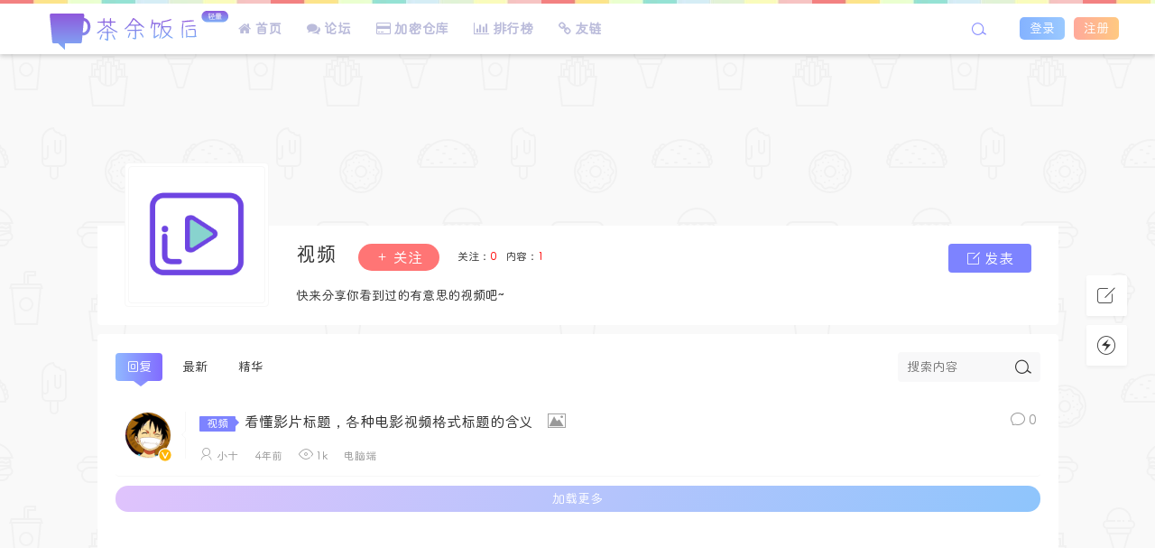

--- FILE ---
content_type: text/html; charset=UTF-8
request_url: https://q.chyfh.com/category/video
body_size: 9190
content:
<!DOCTYPE html>
<html lang="zh-Hans">
<head>
<link rel="shortcut icon" href="https://q.chyfh.com/wp-content/uploads/2019/07/q.chyfh_.png"/>
<meta http-equiv="Content-Type" content="text/html; charset=UTF-8">
<meta name="viewport" content="width=device-width">
<meta http-equiv="Pragma" content="no-cache">
<meta http-equiv="Cache-Control" content="no-cache">
<meta http-equiv="Expires" content="0">
<title>视频 - 茶余饭后</title>
<meta name="keywords" content="" />
<meta name="description" content="" /><script type="text/javascript">var jinsom={"bbs_id":6,"bbs_url":"https:\/\/q.chyfh.com\/category\/video","site_name":"\u8336\u4f59\u996d\u540e","ajax_url":"https:\/\/q.chyfh.com\/wp-admin\/admin-ajax.php","admin_url":"https:\/\/q.chyfh.com\/wp-admin\/","home_url":"https:\/\/q.chyfh.com","member_url":"https:\/\/q.chyfh.com\/author\/0","permalink_structure":1,"member_url_permalink":"https:\/\/q.chyfh.com\/author\/0?","theme_url":"https:\/\/q.chyfh.com\/wp-content\/themes\/LightSNS","cdn_url":"https:\/\/q.chyfh.com\/wp-content\/themes\/LightSNS\/cdn","page_template":"","user_url":"https:\/\/q.chyfh.com\/author\/0","current_url":"https:\/\/q.chyfh.com\/category\/video","permalink":"https:\/\/q.chyfh.com\/332.html","jinsom_ajax_url":"https:\/\/q.chyfh.com\/wp-content\/themes\/LightSNS\/module","mobile_ajax_url":"https:\/\/q.chyfh.com\/wp-content\/themes\/LightSNS\/mobile\/module","module_url":"https:\/\/q.chyfh.com\/wp-content\/themes\/LightSNS\/module","content_url":"https:\/\/q.chyfh.com\/wp-content","module_link":"https:\/\/q.chyfh.com\/wp-content\/module","user_id":0,"ip":"3.133.159.238","nickname":"<font class=\"user-0\"><\/font>","nickname_base":false,"nickname_link":"<a href=\"https:\/\/q.chyfh.com\/author\/0\" target=\"_blank\"><\/a>","current_user_name":false,"user_name":"<a href=\"https:\/\/q.chyfh.com\/author\/0\"><\/a>","user_on_off":1,"is_vip":0,"is_author":0,"is_single":0,"is_tag":0,"is_search":0,"is_page":0,"is_home":0,"is_category":1,"is_tax":0,"is_mobile":0,"is_login":0,"is_black":0,"app":"https:\/\/q.chyfh.com\/wp-content\/themes\/LightSNS\/mobile\/","api":"https:\/\/q.chyfh.com\/wp-content\/themes\/LightSNS\/api\/","loading":"<div class=\"jinsom-load\"><div class=\"jinsom-loading\"><i><\/i><i><\/i><i><\/i><\/div><\/div>","loading_post":"<div class=\"jinsom-load-post\"><div class=\"jinsom-loading-post\"><i><\/i><i><\/i><i><\/i><i><\/i><i><\/i><\/div><\/div>","loading_info":"<div class=\"jinsom-info-card-loading\"><img src=\"https:\/\/q.chyfh.com\/wp-admin\/\/images\/spinner.gif\"><p>\u8d44\u6599\u52a0\u8f7d\u4e2d...<\/p><\/div>","empty":"<div class=\"jinsom-empty-page\"><i class=\"jinsom-icon jinsom-kong\"><\/i><div class=\"title\"><p>\u6682\u6ca1\u6709\u6570\u636e<\/p><\/div><\/div>","verify":"","vip":"","vip_icon":"","lv":"<span class=\"jinsom-mark jinsom-lv\" title=\"\u7ecf\u9a8c\u503c\uff1a0\" style=\"background:linear-gradient(120deg, #e0c3fc 0%, #8ec5fc 100%);\">Lv.1<\/span>","exp":0,"honor":"","avatar":"<img loading=\"lazy\" src=\"https:\/\/q.chyfh.com\/wp-content\/uploads\/2019\/10\/8.png\" class=\"avatar avatar-0 avatar-normal opacity\" width=\"100\" height=\"100\" alt=\"\"\/>","avatar_url":"https:\/\/q.chyfh.com\/wp-content\/uploads\/2019\/10\/8.png","is_admin":0,"is_admin_x":0,"credit":false,"wechat_cash":0,"alipay_cash":0,"user_data":1,"user_verify":false,"credit_name":"\u91d1\u5e01","money_name":"\u4f59\u989d","extcredits_name":"\u6d3b\u8dc3\u5ea6","extcredits":0,"cash_ratio":"10000","cash_mini_number":"5","login_on_off":0,"phone_on_off":0,"email_on_off":1,"publish_is_phone":0,"publish_is_email":0,"is_phone":0,"is_miniprogram":0,"miniprogram_ios_stop_pay":1,"chat_group_novip_note_max":5,"is_email":0,"chat_group_join_text":"&lt;j onclick=&quot;jinsom_open_group_chat_join_buy()&quot;&gt;&lt;n&gt;&lt;\/n&gt;&lt;font&gt;\u6765\u4e86&lt;\/font&gt;&lt;\/j&gt;","bbs_name":"\u8bba\u575b","referral_link_name":"t","words_images_max":"12","machine_verify_appid":"","sns_home_load_type":"page","waterfull_margin":"20","sort":"normal","smile_url":"https:\/\/q.chyfh.com\/","smile_add":"[{\"name\":\"\\u9ed8\\u8ba4\",\"number\":\"98\",\"smile_url\":\"emotion\"}]","upload_video_type":"mp4,m3u8,flv,mov","upload_file_type":"jpg,png,gif,jpeg,webp,zip,mp3,mp4,wav,txt,doc,xls,pdf,pptx,ppt,docx,wps,xlsx,apk","upload_music_type":"mp3,wav","websocket":"","websocket_domain":"q.chyfh.com","websocket_port":"1234","websocket_wss":"","websocket_gift_on_off":"","websocket_chat_inputing":"","who":0};</script><script type="text/javascript">var hyth_novel={"novel_path":"novel","novel_link":"https:\/\/q.chyfh.com\/wp-content\/module\/public\/page\/Hyth_Novel","credit_name":"\u91d1\u5e01","credit":0,"credit_type":1};</script><meta name='robots' content='max-image-preview:large' />
	<style>img:is([sizes="auto" i], [sizes^="auto," i]) { contain-intrinsic-size: 3000px 1500px }</style>
	<link rel='stylesheet' id='ls-fbk-css' href='https://q.chyfh.com/wp-content/module/public/gadget/LS_FBK/css.css?ver=6.8.3' type='text/css' media='all' />
<style id='classic-theme-styles-inline-css' type='text/css'>
/*! This file is auto-generated */
.wp-block-button__link{color:#fff;background-color:#32373c;border-radius:9999px;box-shadow:none;text-decoration:none;padding:calc(.667em + 2px) calc(1.333em + 2px);font-size:1.125em}.wp-block-file__button{background:#32373c;color:#fff;text-decoration:none}
</style>
<link rel='stylesheet' id='iconfont-css' href='https://q.chyfh.com/wp-content/themes/LightSNS/cdn/assets/fonts/iconfont.css?ver=1.6.89' type='text/css' media='all' />
<link rel='stylesheet' id='iconfont_0-css' href='https://q.chyfh.com/wp-content/module/public/page/Hyth_Novel/assets/iconfont/iconfont.css?ver=1.6.89' type='text/css' media='all' />
<link rel='stylesheet' id='fancybox-css' href='https://q.chyfh.com/wp-content/themes/LightSNS/cdn/assets/css/jquery.fancybox.min.css?ver=1.6.89' type='text/css' media='all' />
<link rel='stylesheet' id='awesome-css' href='https://q.chyfh.com/wp-content/themes/LightSNS/cdn/assets/css/font-awesome.min.css?ver=1.6.89' type='text/css' media='all' />
<link rel='stylesheet' id='Swiper-css' href='https://q.chyfh.com/wp-content/themes/LightSNS/cdn/assets/css/swiper.min.css?ver=1.6.89' type='text/css' media='all' />
<link rel='stylesheet' id='layui-css' href='https://q.chyfh.com/wp-content/themes/LightSNS/cdn/extend/layui/css/layui.css?ver=1.6.89' type='text/css' media='all' />
<link rel='stylesheet' id='jinsom-css' href='https://q.chyfh.com/wp-content/themes/LightSNS/cdn/assets/css/jinsom.css?ver=1.6.89' type='text/css' media='all' />
<link rel='stylesheet' id='ls-dmhd-css' href='https://q.chyfh.com/wp-content/module/pc/widget/LS_DMHD/css.css?ver=1.3.1' type='text/css' media='all' />
<link rel='stylesheet' id='hyth-p-novel-css' href='https://q.chyfh.com/wp-content/module/public/page/Hyth_Novel/assets/css/hyth-novel-index.css?ver=1.3.3' type='text/css' media='all' />
<script type="text/javascript" src="https://q.chyfh.com/wp-content/themes/LightSNS/cdn/assets/js/xgplayer.js?ver=1.6.89" id="xgplayer-js"></script>
<script type="text/javascript" src="https://q.chyfh.com/wp-content/themes/LightSNS/cdn/assets/js/xgplayer-hls.js?ver=1.6.89" id="xgplayer-hls-js"></script>
<script type="text/javascript" src="https://q.chyfh.com/wp-content/themes/LightSNS/cdn/assets/js/xgplayer-flv.js?ver=1.6.89" id="xgplayer-flv-js"></script>
<script type="text/javascript" src="https://q.chyfh.com/wp-content/themes/LightSNS/cdn/assets/js/jquery.min.js?ver=1.6.89" id="jquery-js"></script>
<script type="text/javascript" src="https://q.chyfh.com/wp-content/themes/LightSNS/cdn/assets/js/jquery.qrcode.min.js?ver=1.6.89" id="qrcode-js"></script>
<script type="text/javascript" src="https://q.chyfh.com/wp-content/themes/LightSNS/cdn/assets/js/masonry.min.js?ver=1.6.89" id="masonry-min-js"></script>
<script type="text/javascript" src="https://q.chyfh.com/wp-content/themes/LightSNS/cdn/assets/js/imagesloaded.min.js?ver=1.6.89" id="masonry-imagesloaded-js"></script>
<script type="text/javascript" src="https://q.chyfh.com/wp-content/themes/LightSNS/cdn/assets/js/jquery.fancybox.min.js?ver=1.6.89" id="fancybox-js"></script>
<script type="text/javascript" src="https://q.chyfh.com/wp-content/themes/LightSNS/cdn/assets/js/player.js?ver=1.6.89" id="music-player-js"></script>
<script type="text/javascript" src="https://q.chyfh.com/wp-content/themes/LightSNS/cdn/extend/layui/layui.js?ver=1.6.89" id="layui-js"></script>
<script type="text/javascript" src="https://q.chyfh.com/wp-content/themes/LightSNS/cdn/assets/js/login.js?ver=1.6.89" id="login-js"></script>
<script type="text/javascript" src="https://q.chyfh.com/wp-content/themes/LightSNS/cdn/assets/js/comment.js?ver=1.6.89" id="comment-js"></script>
<script type="text/javascript" src="https://q.chyfh.com/wp-content/themes/LightSNS/cdn/assets/js/delete.js?ver=1.6.89" id="delete-js"></script>
<script type="text/javascript" src="https://q.chyfh.com/wp-content/themes/LightSNS/cdn/assets/js/chat.js?ver=1.6.89" id="chat-js"></script>
<script type="text/javascript" src="https://q.chyfh.com/wp-content/themes/LightSNS/cdn/assets/js/publish.js?ver=1.6.89" id="publish-js"></script>
<script type="text/javascript" src="https://q.chyfh.com/wp-content/themes/LightSNS/cdn/assets/js/editor.js?ver=1.6.89" id="editor1-js"></script>
<script type="text/javascript" src="https://q.chyfh.com/wp-content/themes/LightSNS/cdn/assets/js/post.js?ver=1.6.89" id="post-js"></script>
<script type="text/javascript" src="https://q.chyfh.com/wp-content/themes/LightSNS/cdn/assets/js/jinsom.js?ver=1.6.89" id="jinsom-js"></script>
<script type="text/javascript" src="https://q.chyfh.com/wp-content/module/public/page/Hyth_Novel/assets/js/hyth-novel.js?ver=1.3.3" id="hyth-p-novel-js"></script>
<style type="text/css">.hyth-signature {margin: 30px 0px 10px;font-size: 12px;color: #666;padding-top: 20px;background: url(/wp-content/module/public/gadget/Hyth_Signature/sigline.gif) no-repeat 0 0;}</style>
<style type="text/css">
.jinsom-slider .swiper-slide{border-radius:var(--jinsom-border-radius);}.jinsom-slider{margin-bottom: 10px;}.jinsom-slider{width: 100% !important;}.jinsom-slider{height: 100px;}
/* 夜间模式 */
.theme-dark {
	--head-normal-color: ;
	--head-hover-color: ;
	--head-menu-two-normal: ;
	--head-menu-one-normal: ;
	--head-background: #202223;
	--head-search-color: ;
	--head-notice-color: ;
	--head-publish-color: ;
	--head-username-color: ;
}

/* 日间模式 */
.theme-light {
	--head-normal-color: #7d83ff;
	--head-hover-color: #fff;
	--head-menu-two-normal: #999999;
	--head-menu-one-normal: #bbbcdb;
	--head-background: #ffffff;
	--head-search-color: #7d83ff;
	--head-notice-color: #7d83ff;
	--head-publish-color: #7d83ff;
	--head-username-color: #bfbfbf;
}

/*全站宽度*/
:root{
	--jinsom-width:1065px;
	--jinsom-color:#7d83ff;
	--jinsom-border-radius:4px;
}


/*折叠高度*/
.jinsom-post-content.hidden{max-height: 300px;}


body{background-image:url(https://q.chyfh.com/bg-w.svg);background-repeat:;background-attachment:fixed ;background-position:center center;background-color:#f9f9f9;background-size:;}.jinsom-header{background-image:url();background-repeat:repeat-x;background-attachment:scroll;background-position:center center;background-color:var(--head-background);background-size:;}
/*一级菜单导航*/
.jinsom-menu ul li a {font-size: 15px;color:var(--head-menu-one-normal);}
.jinsom-menu ul li.current-menu-item a {color: #7d83ff;}
.jinsom-menu ul li.menu-item a:hover {color: #7d83ff;}

/*右上角按钮颜色*/
.jinsom-header-right .search i {color: var(--head-search-color);}
.jinsom-header-right .jinsom-notice i {color: var(--head-notice-color);}
.jinsom-header-right .publish {color: var(--head-publish-color);}


.jinsom-header-menu-avatar>p{color:var(--head-username-color);}.jinsom-header-right .login{color:#ffffff;background:linear-gradient(120deg, #84b2ff 0%, #9ac9ff 100%);}.jinsom-header-right .reg{color:#ffffff;background:linear-gradient(120deg, #ffa99b 0%, #ffc981 100%);}.jinsom-menu ul li.menu-item-has-children ul li a,.jinsom-menu>ul>li.menu-item-has-children>ul>li:hover>ul>li>a{color:var(--head-menu-two-normal);font-size:14px}.jinsom-menu ul li ul li:hover{background-color:#ffffff;}.jinsom-menu ul li.menu-item ul li a:hover, .jinsom-menu>ul>li.menu-item-has-children>ul>li:hover a, .jinsom-menu>ul>li.menu-item-has-children>ul>li:hover>ul>li:hover>a{color:#000000;}.jinsom-menu ul li.menu-item-has-children ul li.current-menu-item a,.jinsom-menu ul li.menu-item-has-children ul li ul li.current-menu-item a {color:#000;}.jinsom-header-menu-avatar>ul li a{color:var(--head-normal-color);}.jinsom-header-menu-avatar>ul li:hover a{color:var(--head-hover-color);background-color:#bbbcdb;}

/* 头部 */
.jinsom-header:before {
    content: '';
    display: block;
    height: 4px;
    background: url(https://q.chyfh.com/wp-content/uploads/2019/07/5cee75fe202f3.jpg);
}
.jinsom-header {
    height: 60px;
}
.jinsom-header-content {
    margin-top: 3px;
}
.jinsom-menu-fixed {
    padding-top: 60px;
}
.jinsom-header-content .logo a {
    width: 220px;
    height: 50px;
}
.jinsom-header-content .logo .logo-bg{
    width: 220px;
}
.jinsom-menu ul li a {
    font-weight: 600;
}

/* 边栏 - 登陆小工具 */
.jinsom-sidebar-login-btn, .jinsom-header-right .login {
    border-radius: 5px;
    background: -webkit-linear-gradient(left, #84b2ff, #9ac9ff);
    background: -moz-linear-gradient(left, #84b2ff, #9ac9ff);
    background: -o-linear-gradient(left, #84b2ff, #9ac9ff);
}
.jinsom-sidebar-reg-btn, .jinsom-header-right .reg {
    border-radius: 5px;
    background: -webkit-linear-gradient(left, #ffa99b, #ffc981);
    background: -moz-linear-gradient(left, #ffa99b, #ffc981);
    background: -o-linear-gradient(left, #ffa99b, #ffc981);
}
.jinsom-sidebar-user-info-sign-btn.had {
    color: var(--jinsom-color);
}
.jinsom-sidebar-user-info-sign-btn.had span {
    border: 1px solid var(--jinsom-color);
    color: var(--jinsom-color);
    background-color: #dee3fe;
}

.jinsom-sidebar-box h3, .jinsom-show-bbs-box-header .name {
    border-left: 3px solid #7d83ff;
}

.jinsom-notice-title li.on:nth-child(2) i
{
    color: #7d83ff;
}

.layui-form-select dl dd.layui-this, .layui-form-select dl dd.layui-this {
    background-color: #a7caff;
}
.jinsom-show-bbs-box-content li:hover {
    border: 1px solid #7d83ff;
}
.jinsom-show-bbs-box-content li:hover .bottom a, .jinsom-show-bbs-content .left .layui-carousel-ind li.layui-this {
    background-color: #7d83ff;
}
/*话题页关注按钮颜色*/
.jinsom-topic-list li .follow {
    background-color: #7d83ff;
    border: 1px solid #7d83ff;
}
/*论坛页关注后按钮颜色*/
.jinsom-bbs-header-info-btn .follow.had {
    background: linear-gradient(to left, #f19898, #ef629f);
    color: #ffffff !important;
}
/*子论坛文章数气泡颜色*/
.jinsom-bbs-cat-list li .right .name span {
    background: linear-gradient(to left, #f19898, #ef629f);
}
.jinsom-sidebar-user-info-sign-btn {
    background-color: #90BCFF;
}

/*登录可见颜色*/
.jinsom-bbs-post-type-login {background-image: linear-gradient(to top, #fbc4c4 0%, #aeb1e8 100%);}
/*回复可见*/
.jinsom-bbs-post-type-comment {background: linear-gradient(to left, #f19898, #ef629f);}
/*付费可见*/
.jinsom-bbs-post-type-pay {background-image: linear-gradient(to top, #5bd4e0 0%, #a5b9f5 100%);}

/*首页置顶背景色*/
.jinsom-top {
background-image: linear-gradient(to top, #88d3ce 0%, #6e45e2 100%);
}
/*首页推荐背景色*/
.jinsom-commend-icon {
    background-image: linear-gradient(to top, #ffb199 0%, #ff0844 100%);
}

/*论坛置顶*/
.jinsom-bbs-post-type-up {
   background-image: linear-gradient(to top, #88d3ce 0%, #6e45e2 100%);
}
/*论坛推荐加精背景色*/
.jinsom-bbs-post-type-nice {
   background-image: linear-gradient(to top, #ffb199 0%, #ff0844 100%);
}
/*隐藏小工具其他分享按钮*/
.jinsom-sidebar-share .social {display: none;}

/*侧边栏已关注按钮颜色*/
.jinsom-sidebar-follow-btn.has {
    background: linear-gradient(to left, #f19898, #ef629f);
}
/*修改帖子回复框颜色*/
.jinsom-post-comments{border: 1px solid #7d83ff;}
/* 修改帖子内页标题加粗 */
.jinsom-bbs-single-title h1 {font-weight: bold;}
/* 修改查看全文按钮样式 */
.jinsom-post-read-more {
    width: 60px;
    text-align: center;
    padding: 5px;
    border: 1px solid #7d83ff;
    color: #7d83ff;
    border-radius: 20px;
    margin: 10px auto;
    font-size: 13px;
}

/*头衔颜色*/

.jinsom-member-menu li.on:after {
    border-bottom: 2px solid #7d83ff;
}
/*文章内页论坛关注按钮颜色*/
.jinsom-bbs-single-header-info .follow.had {
    background: linear-gradient(to left, #f19898, #ef629f);
}


.jinsom-post-music-download {
    background-color: #7d83ff;
border-radius: 5em;
}
/*个人主页关注按钮颜色*/
.jinsom-member-follow-info .follow.has{
   background: linear-gradient(to left, #f19898, #ef629f);
}
/*个人主页未关注按钮颜色*/
.jinsom-member-follow-info .follow.no {
    background-color: #e46157;
}
.jinsom-member-left-visitor h3,.jinsom-member-left-profile h3,.jinsom-member-left-bg-music h3 {
    border-left: 3px solid #7d83ff;
}
.jinsom-member-menu li:hover {
    color: #90bcff;
}
/*侧边栏按钮颜色*/
.jinsom-right-bar li:hover {
    color: #7d83ff;
}
/*页脚颜色*/
.jinsom-footer-top>li>.title {
    color: #7d83ff;
}
.jinsom-footer-top>li>ul>li>a:hover {
    color: #7d83ff;
}


/*登录访问页面的登录按钮颜色*/
.jinsom-login-page-form .btn {
     background-image: linear-gradient(120deg, #e0c3fc 0%, #8ec5fc 100%);
  border-radius: 20px;
}
/*登录访问页面背景透明度*/
.jinsom-login-page-form {
    background-color: rgba(255, 255, 255, 0.63);
}

.jinsom-bbs-list-1 .right h1 a span {
    background: #f1849b;
}

.jinsom-bbs-list-1 .right h1 a span i {
    border-left: 4px solid #f1849b;
}


/*首页头像*/
.jinsom-post-user-info-avatar img.avatar {
    height: 40px;
    width: 40px;
    vertical-align: middle;
    border-radius: 10%;
    border: none;
    box-shadow: 3px 3px 0px rgba(141, 149, 255, 0.78);
}
/*首页头像 认证图标对齐*/
.jinsom-verify {
    bottom: -5px;
    right: -5px;
}

.jinsom-post-like-list .jinsom-verify{
  bottom:-2px;
  right:-2px;
}

/*加载更多*/
.jinsom-more-posts {
   background-image: linear-gradient(120deg, #e0c3fc 0%, #8ec5fc 100%);
    color: #fff;
    width: 100%;
  border-radius: 50px;
}
/*导航栏底部加阴影效果*/
.jinsom-header {box-shadow: 0 2px 5px rgba(131, 131, 131, 0.42);}

.jinsom-show-bbs-box-content li .left img{border-radius:10%}

.jinsom-bbs-box-header .left li.on, .jinsom-bbs-box-header .left li:hover{background:linear-gradient(90deg,#90b8ff,#816bff);}

.jinsom-bbs-box-header .left li.on:after, .jinsom-bbs-box-header .left li:hover:after{border-top:6px solid #8991ff;}

.jinsom-comments-btn{background:#7d83ff}

.jinsom-case-menu li.on:after, .jinsom-case-menu li:hover:after{border-top:6px solid #7d83ff}



/*首页文章菜单颜色*/
.jinsom-index-menu li.on, .jinsom-index-menu li:hover {
    /*background: linear-gradient(to left, #f19898, #ef629f);
    background: linear-gradient(to left, #8E54E9, #4776E6);
  */
    background: linear-gradient(0deg,#90b8ff,#816bff);
}

.layui-tab-brief>.layui-tab-more li.layui-this:after, .layui-tab-brief>.layui-tab-title .layui-this:after{border-bottom:2px solid var(--jinsom-color)}
.layui-form-checked[lay-skin=primary] i{border-color:var(--jinsom-color);background-color:var(--jinsom-color)}
.layui-form-checked i, .layui-form-checked:hover i{color:var(--jinsom-color)}
.layui-form-checkbox[lay-skin=primary]:hover i{border-color:var(--jinsom-color)}
.layui-form-onswitch{border-color:var(--jinsom-color);background-color:var(--jinsom-color)}
.jinsom-publish-words-bar span.comment .ok, .jinsom-single-edior-footer-bar span.comment .ok{color:var(--jinsom-color)}
.jinsom-sidebar-user-info .sign.had{color:var(--jinsom-color);}

/*字体样式*/
@font-face {
    font-family:'my';
    src: url('https://q.chyfh.com/my.TTF');
  font-weight: normal;
  font-style: normal;
}

*:not([class*="icon"]):not(i) {
font-family: "my" ,"Heiti SC","WenQuanYi Micro Hei",sans-serif !important;
}
.jinsom-index-menu li {
        font-weight: 600;
}

/*毛玻璃特效*/
.layui-layer-shade {
    -webkit-backdrop-filter: blur(10px);
    backdrop-filter: blur(10px);
    opacity: 1!important;
    pointer-events: auto;
    background: rgba(120, 129, 147, .22);
    -webkit-transition: opacity .3s;
    transition: opacity .3s;
    -webkit-backface-visibility: hidden -webkit-transition-duration: .3s;
    background-color: #f5f5f500!important;
}

/* 快捷发布框弧度 */ 
.ls-fbk-b>textarea,.ls-fbk-aa input {
    border-radius: var(--jinsom-border-radius);
}

/* 快捷发布框未登录时 登录注册按钮颜色 */
.ls-fbk-xa li.login {
    background:-webkit-linear-gradient(left, #84b2ff, #9ac9ff);
}
.ls-fbk-xa li.reg {
    background:-webkit-linear-gradient(left, #ffa99b, #ffc981);
}


/* 关注按钮样式 */
.jinsom-sidebar-user-list .follow>span{
    background-color: #fff;
    color: var(--jinsom-color);
    border: 1px solid var(--jinsom-color);
}
.jinsom-sidebar-user-list .follow>span.had{
    background-color: #fff;
    color: #bbb;
    border: 1px solid #ccc;
}

/* 签到按钮样式 */
.jinsom-sidebar-user-info .sign{
    background:var(--jinsom-color);
}

 .jinsom-sidebar-user-info .sign.had a{
   color: var(--jinsom-color);
}

.jinsom-sidebar-user-info .sign.had m{
  color: var(--jinsom-color);
  background: #fff;
  border:1px solid var(--jinsom-color);
}
</style><script defer src="https://tongji.xiaoten.com/random-string.js" data-website-id="051b2ad4-5dc8-450a-8468-518de9401c7f"></script></head>
<body type="" class="archive category category-video category-6 wp-theme-LightSNS theme-light">
<link id="jinsom-bg-style" rel="stylesheet" type="text/css" href="">


<link id="jinsom-post-style" rel="stylesheet" type="text/css" href="https://q.chyfh.com/wp-content/themes/LightSNS/assets/style/post-style-block.css">
<link id="jinsom-space-style" rel="stylesheet" type="text/css" href="https://q.chyfh.com/wp-content/themes/LightSNS/assets/style/bbs-post-space-on.css">
<link id="jinsom-sidebar-style" rel="stylesheet" type="text/css" href="https://q.chyfh.com/wp-content/themes/LightSNS/assets/style/sidebar-style-right.css">
<!-- 菜单 -->

<div class="jinsom-header">
<div class="jinsom-header-content clear">
<div class="logo">
<a href="/" style="background-image: url(https://q.chyfh.com/logo.svg);" class="logo-bg light">茶余饭后</a>
<a href="/"  class="logo-bg dark">茶余饭后</a>
</div>
<div class="jinsom-menu"><ul id="menu-menu-1" class="clear"><li id="menu-item-8" class="menu-item menu-item-type-custom menu-item-object-custom menu-item-home menu-item-8"><a href="https://q.chyfh.com/"><i class="fa fa-home"></i> 首页</a></li>
<li id="menu-item-10" class="menu-item menu-item-type-post_type menu-item-object-page menu-item-10"><a href="https://q.chyfh.com/bbs"><i class="fa fa-comments"></i> 论坛</a></li>
<li id="menu-item-20" class="menu-item menu-item-type-taxonomy menu-item-object-category menu-item-20"><a href="https://q.chyfh.com/category/passwd"><i class="fa fa-credit-card"></i> 加密仓库</a></li>
<li id="menu-item-22" class="menu-item menu-item-type-post_type menu-item-object-page menu-item-22"><a href="https://q.chyfh.com/rank"><i class="fa fa-bar-chart"></i> 排行榜</a></li>
<li id="menu-item-24" class="menu-item menu-item-type-post_type menu-item-object-page menu-item-24"><a href="https://q.chyfh.com/links"><i class="fa fa-link"></i> 友链</a></li>
</ul></div> 

<div class="jinsom-header-right">
<li class="search"><i class="jinsom-icon jinsom-sousuo1"></i></li><li class="login opacity" onclick="jinsom_pop_login_style();">登录</li><li class="reg opacity" onclick='jinsom_login_form("邀请码注册","reg-invite",400)'>注册</li>
</div>
</div>
</div><!-- jinsom-header -->
<div class="jinsom-menu-fixed"></div>


<script type="text/javascript">
$('.jinsom-menu-fixed').css('padding-top',$('.jinsom-header').height());
</script><style type="text/css"></style>

<div class="jinsom-bbs-6"><!-- 论坛自定义css模块 -->

<!-- 论坛头部开始 -->	
<div class="jinsom-bbs-header clear" data="6" child_id=0>
<div class="jinsom-bbs-header-bg" style="background-image:url(https://pic.cdn.xiaoten.com/2021/08/01/bbs_bg.png);">
</div>
<div class="jinsom-bbs-header-info">
<div class="jinsom-bbs-header-info-avatar">
<a href="https://q.chyfh.com/category/video"><img loading="lazy" src="https://q.chyfh.com/setting/1/setting_1562997327.png" class="avatar opacity" alt="视频"></a></div>
<div class="jinsom-bbs-header-info-btn clear">
<a href="https://q.chyfh.com/category/video" class="name">视频</a> <span class="no opacity follow" onclick="jinsom_bbs_like(6,this);"><i class="jinsom-icon jinsom-guanzhu"></i> 关注</span><span class="jinsom-bbs-follow-info"><span>关注：<m class="num">0</m></span><span>内容：<m>1</m></span></span>
<span class="jinsom-bbs-header-publish-btn opacity"  onclick="jinsom_publish_power('bbs',6,'','')"><i class="jinsom-icon jinsom-fabiao1"></i> 发表</span>
</div>

<div class="jinsom-bbs-header-info-desc clear">
快来分享你看到过的有意思的视频吧~</div>
</div>
</div><!-- jinsom-bbs-header -->
<!-- 论坛头部结束 -->


<!-- 论坛公告 -->

<!-- 主内容 -->
<div class="jinsom-main-content bbs clear">
<div class="jinsom-content-left full"><!-- 左侧 -->




<!-- 顶部广告 -->


<!-- 帖子列表部分 -->

<div class="jinsom-bbs-box" style="min-height: 300px;">


<div class="jinsom-bbs-box-header clear">
<div class="left">

<li onclick='jinsom_ajax_bbs_menu("comment",this)' class="on" topic="" meta-key="" type="comment">回复</li><li onclick='jinsom_ajax_bbs_menu("new",this)'  topic="" meta-key="" type="new">最新</li><li onclick='jinsom_ajax_bbs_menu("nice",this)'  topic="" meta-key="" type="nice">精华</li>
</div>
<div class="right">
<input type="text" id="jinsom-bbs-search" placeholder="搜索内容">
<i onclick="jinsom_ajax_bbs_search()" class="jinsom-icon jinsom-sousuo1"></i>
</div>
</div>

<div class="jinsom-bbs-list-box" data-no-instant>
<div class="jinsom-bbs-list-1" id="jinsom-bbs-post-332">
<div class="left clear">
<a href="https://q.chyfh.com/author/2" target="_blank">
<img loading="lazy" src="https://q.chyfh.com/user_files/2/avatar/avatar_1577935137.gif" class="avatar avatar-2 avatar-normal opacity" width="50" height="50" alt="小十"/><i class="jinsom-verify jinsom-verify-a" title="个人认证"></i></a>
</div>

<div class="right">

<h2>
<a href="https://q.chyfh.com/332.html"  >
<span class="cat-item-6">视频<i></i></span>看懂影片标题，各种电影视频格式标题的含义</a>
</h2>
<span class="mark">
<span class="jinsom-bbs-post-type-img"><i class="jinsom-icon jinsom-tupian2"></i></span></span>

<div class="num"><i class="jinsom-icon jinsom-pinglun2"></i> 0</div>
<div class="jinsom-bbs-list-1-info clear">
<div class="jinsom-bbs-list-1-info-left">
<span>
<i class="jinsom-icon jinsom-my_light"></i> <a href="https://q.chyfh.com/author/2" target="_blank">小十</a></span>
<span title="2021-08-17 17:15:07">4年前</span>
<span><i class="jinsom-icon jinsom-liulan1"></i> 1k</span>
<span class="from">电脑端</span></div>
<div class="jinsom-bbs-list-1-info-right">
</div>
</div><!-- jinsom-bbs-list-1-info -->
</div>
</div><div class="jinsom-more-posts default" data="2" onclick='jinsom_ajax_bbs(this,"comment")'>加载更多</div></div>

</div> <!-- 帖子结束 -->

<!-- 底部广告 -->



</div><!-- 左侧结束 -->
</div><!-- 主内容 -->
</div><!-- 论坛自定义css模块 -->
<div class="jinsom-right-bar"><li class="publish" onclick="jinsom_publish_type_form();"><span class="title">发布内容</span><i class='jinsom-icon jinsom-fabu7'></i></li><li class="now" onclick='jinsom_open_now()'><span class="title">实时动态</span><i class='jinsom-icon jinsom-shandianpeisong'></i></li><li class="totop" style="display:none;"><span class="title">返回顶部</span><i class='jinsom-icon jinsom-hebingxingzhuang'></i></li></div>

<!-- 偏好设置 -->
<div class="jinsom-preference-setting">
<div class="jinsom-preference-header">
<div class="jinsom-preference-content clear">



<span class="toggle sidebar-style">
侧栏位置：<n>左</n></span>

<span class="close" onclick="jinsom_preference_setting()"><i class="jinsom-icon jinsom-guanbi"></i></span>
</div>
 </div>
<div class="jinsom-preference-list clear"></div>
</div>


<!-- 底部 -->
<div class="jinsom-footer" style="background-color: transparent">
<div class="jinsom-footer-bottom">© 2021 茶余饭后 豫ICP备19014473号-1</div></div>




<!-- 弹窗搜索 -->
<div class="jinsom-pop-search v">
<i class="jinsom-icon close jinsom-guanbi"></i>
<div class="jinsom-pop-search-container">

<div class="jinsom-pop-search-content">
<input type="text" placeholder="搜索你感兴趣的内容">
<span class="opacity jinsom-sousuo1 jinsom-icon"></span>
</div>




<div class="jinsom-pop-search-hot">
<p><i class="jinsom-icon jinsom-huo" style="color: #ffad2f;font-size: 18px;margin-right: 2px;"></i>热搜词</p> 
<div class="jinsom-pop-search-hot-list">
<a href="/?s=破解">破解</a><a href="/?s=C4D">C4D</a><a href="/?s=壁纸">壁纸</a></div>
</div>

<div class="jinsom-pop-search-bbs">
<div class="title"><i class="jinsom-icon jinsom-xiaoxi" style="color: #4CAF50;font-size: 16px;margin-right: 6px;"></i>热门论坛</div>
<div class="list clear">
<li><a href="https://q.chyfh.com/category/square" target="_blank"><img loading="lazy" src="https://q.chyfh.com/setting/1/setting_1562997293.png" class="avatar opacity" alt="中心广场"><p>中心广场</p></a></li><li><a href="https://q.chyfh.com/category/video" target="_blank"><img loading="lazy" src="https://q.chyfh.com/setting/1/setting_1562997327.png" class="avatar opacity" alt="视频"><p>视频</p></a></li><li><a href="https://q.chyfh.com/category/pic" target="_blank"><img loading="lazy" src="https://q.chyfh.com/setting/1/setting_1562997337.png" class="avatar opacity" alt="图库"><p>图库</p></a></li><li><a href="https://q.chyfh.com/category/game" target="_blank"><img loading="lazy" src="https://q.chyfh.com/setting/1/setting_1562997345.png" class="avatar opacity" alt="游戏"><p>游戏</p></a></li></div>
</div>

<div class="jinsom-pop-search-topic">
<div class="title"><i class="jinsom-icon jinsom-huati" style="color: #ff927a;font-size: 16px;margin-right: 6px;"></i>热门话题</div>
<div class="list clear">

<li>
<a href="https://q.chyfh.com/tag/%e7%a2%8e%e7%a2%8e%e5%bf%b5"  target="_blank">
<div class="shadow"></div>
<img src="https://q.chyfh.com/wp-content/uploads/2021/07/87291219_1626945306.jpg">
<p>#碎碎念#</p>
</a>
</li>
<li>
<a href="https://q.chyfh.com/tag/%e5%ae%98%e6%96%b9"  target="_blank">
<div class="shadow"></div>
<img src="https://q.chyfh.com/wp-content/uploads/2021/07/87291219_1626945306.jpg">
<p>#官方#</p>
</a>
</li></div>
</div>


</div> 
</div> 

<script type="text/javascript">
class NoWebSocket{
send(){}
}
ws=new NoWebSocket();
</script>

<script>
$('*').each(function(){
var href = $(this).attr('href');
if((typeof(href) != 'undefined') && (href == hyth_novel.novel_bbs_url)){
$(this).attr('href',hyth_novel.novel_bbs_novel_id_link)
}
});
</script>
<script type="speculationrules">
{"prefetch":[{"source":"document","where":{"and":[{"href_matches":"\/*"},{"not":{"href_matches":["\/wp-*.php","\/wp-admin\/*","\/wp-content\/uploads\/*","\/wp-content\/*","\/wp-content\/plugins\/*","\/wp-content\/themes\/LightSNS\/*","\/*\\?(.+)"]}},{"not":{"selector_matches":"a[rel~=\"nofollow\"]"}},{"not":{"selector_matches":".no-prefetch, .no-prefetch a"}}]},"eagerness":"conservative"}]}
</script>
<link rel='stylesheet' id='mobile_left_bar_a-css' href='https://q.chyfh.com/wp-content/module/mobile/left_sidebar/style.css?ver=1' type='text/css' media='all' />
<script type="text/javascript" src="https://q.chyfh.com/wp-content/module/public/gadget/LS_FBK/js.js?ver=8.9" id="ls-fbk-js"></script>
<script type="text/javascript" src="https://q.chyfh.com/wp-content/themes/LightSNS/cdn/assets/js/ajaxSubmit.js?ver=1.6.89" id="ajaxSubmit-js"></script>
<script type="text/javascript" src="https://q.chyfh.com/wp-includes/js/clipboard.min.js?ver=2.0.11" id="clipboard-js"></script>
<script type="text/javascript" src="https://q.chyfh.com/wp-content/themes/LightSNS/cdn/assets/js/swiper.min.js?ver=1.6.89" id="swiper-js"></script>
<script type="text/javascript" src="https://q.chyfh.com/wp-content/themes/LightSNS/cdn/assets/js/SidebarFixed.js?ver=1.6.89" id="SidebarFixed-js"></script>
<script type="text/javascript" src="https://q.chyfh.com/wp-content/themes/LightSNS/cdn/assets/js/base.js?ver=1.6.89" id="base-js"></script>
<script type="text/javascript" src="https://q.chyfh.com/wp-content/themes/LightSNS/cdn/assets/js/upload.js?ver=1.6.89" id="upload-js"></script>
<script type="text/javascript" src="https://q.chyfh.com/wp-content/module/pc/widget/LS_DMHD/js.js?ver=1.3.1" id="ls-dmhd-js"></script>
<script type="text/javascript" src="https://q.chyfh.com/wp-content/module/public/page/jinsom-lucky-grid/lucky-canvas.js?ver=1" id="lucky-canvas-js"></script>
<script>
</script>
<!-- 自定义js文件 -->






<div class="jinsom-bottom"></div>


<div class="jinsom-now">
<div class="refresh" title="刷新" onclick="jinsom_refresh_now()"><i class="jinsom-icon jinsom-shuaxin"></i></div>
<div class="close" title="关闭" onclick="jinsom_close_now()"><i class="jinsom-icon jinsom-bangzhujinru"></i></div>
<div class="jinsom-now-content" page="2">
</div>
</div>


<audio id="jinsom-im-music" style="display: none;"><source src="https://q.chyfh.com/wp-content/uploads/2019/12/notify.mp3"></audio>
<audio id="jinsom-reload-music" style="display: none;"><source src=""></audio>
<audio id="jinsom-like-up-music" style="display: none;"><source src=""></audio>
<audio id="jinsom-sign-music" style="display: none;"><source src=""></audio>
<audio id="jinsom-follow-music" style="display: none;"><source src=""></audio>

<div style="display: none;">
<script>var _hmt = _hmt || [];(function() {var hm = document.createElement("script");hm.src = "https://hm.baidu.com/hm.js?8536357e0c4d56b5cb2ee080ff2983e8";var s = document.getElementsByTagName("script")[0]; s.parentNode.insertBefore(hm, s);})();
</script>
</div>
<!-- 64查询-0.072秒 -->
</body>
</html>

--- FILE ---
content_type: text/javascript
request_url: https://q.chyfh.com/wp-content/themes/LightSNS/cdn/assets/js/publish.js?ver=1.6.89
body_size: 6350
content:
//===================================发表相关的js==================


//发表类型表单
function jinsom_publish_type_form(topic_name){
if(!jinsom.is_login){
jinsom_pop_login_style();	
return false;
}
if(jinsom.publish_is_phone&&!jinsom.is_phone){
jinsom_update_phone_form(jinsom.user_id);
return false;
}
if(jinsom.publish_is_email&&!jinsom.is_email){
jinsom_update_mail_form(jinsom.user_id,2);
return false;
}
layer.closeAll(); 
layer.load(1);
$.ajax({
type: "POST",
url:jinsom.jinsom_ajax_url+"/publish/publish-type.php",
data:{topic_name:topic_name},
success: function(msg){
layer.closeAll('loading');
layer.open({
title:false,
btn: false,
area: ['350px','auto'],
resize:false,
content: msg
})
}
});   
}

//弹出对应类型的表单
function jinsom_publish_power(type,bbs_id,topic_name,m_bbs_data){
if(!jinsom.is_login){
jinsom_pop_login_style();	
return false;
}
if(jinsom.publish_is_phone&&!jinsom.is_phone){
jinsom_update_phone_form(jinsom.user_id);
return false;
}
if(jinsom.publish_is_email&&!jinsom.is_email){
jinsom_update_mail_form(jinsom.user_id,2);
return false;
}
layer.closeAll(); 

if(type=='custom'){
jinsom_publish_type_form('');
return false;	
}

layer.load(1);
$.ajax({
type: "POST",
url:jinsom.jinsom_ajax_url+"/publish/power.php",
data:{type:type,bbs_id:bbs_id},
success: function(msg){
layer.closeAll('loading');

if(msg.code==0){
layer.msg(msg.msg);	
}else if(msg.code==1){

if(!topic_name){
topic_name='';
}

if(type=='single'){
window.location.href=jinsom.member_url_permalink+'info=publish-single&topic_name='+topic_name;
return false;
}

if(type=='bbs'){
window.location.href=jinsom.member_url_permalink+'info=publish-bbs&bbs_id='+bbs_id+'&topic_name='+topic_name;
return false;	
}

if(type=='goods'){
window.location.href=jinsom.member_url_permalink+'info=publish-goods';
return false;
}

if(type=='follow-bbs'||type=='commend-bbs'||type=='m_bbs'){
jinsom_publish_multiple_bbs(type,m_bbs_data);
return false;	
}


$.ajax({
type: "POST",
url:jinsom.jinsom_ajax_url+"/publish/"+type+"-form.php",
data:{type:type,topic_name:topic_name},
success: function(msg){
layer.closeAll('loading');


if(type=='redbag'){
jinsom_publish_form=layer.open({
type:1,
title:false,
btn: false,
fixed: false,
resize:false,
shade:0.4,
area: ['360px'],
offset: '50px',
skin: 'jinsom-publish-redbag-form',
content: msg
});
$('.jinsom-publish-redbag-form .img-list li').click(function(){
$(this).addClass('on').siblings().removeClass('on');
});



}else{

jinsom_publish_form=layer.open({
type:1,
title:false,
btn: false,
fixed: false,
resize:false,
closeBtn: 0,
shade:0.4,
area: ['550px', 'auto'],
skin: 'jinsom-publish-form',
content: msg
})

}

//移除已经选择的话题
$(".jinsom-publish-words-topic").on("click","span",function(){
$(this).remove();
if($('.jinsom-publish-words-topic span').length==0){
$('.jinsom-publish-words-bar .topic').removeClass('on');	
}
});


//发表动态上传图片
if(type=='words'){
words_images_max=jinsom.words_images_max;//最大上传数量
status=1;
layui.use(['upload'], function(){
var upload = layui.upload;
upload.render({
elem: '.jinsom-publish-words-upload',
url: jinsom.jinsom_ajax_url+'/upload/words.php',
multiple:true,
number:words_images_max,
accept:'file',
before: function(obj){
$('.jinsom-publish-words-image,.jinsom-publish-words-power .img-power').show();
$('.jinsom-upload-add-icon').html('<img src="'+jinsom.admin_url+'/images/spinner.gif" />');
},
done: function(res, index, upload){
number=$('.jinsom-publish-words-image li').length;//获取当前上传图片的数量

if(number>=words_images_max-1){//如果已经上传了9张
$('.jinsom-upload-add-icon').hide();//隐藏添加按钮
}


if(number<words_images_max){
if(res.code == 1){
$('.jinsom-publish-words-image').prepend('<li><a href="'+res.file_url+'" data-fancybox="publish-gallery"><img src="'+res.file_thum_url+'" class="img"></a><div class="bar"><i class="jinsom-icon jinsom-fanhui2" onclick="jinsom_img_left(this)"></i><i class="jinsom-icon jinsom-bangzhujinru" onclick="jinsom_img_right(this)"></i><i class="jinsom-icon jinsom-guanbi" onclick="jinsom_remove_publish_img(this)"></i></div></li>');
}else if(res.code == 4){
jinsom_msg(res.msg);
function d(){jinsom_update_phone_form(jinsom.user_id);}setTimeout(d,2000);
}else if(res.code == 5){
jinsom_msg(res.msg);
function e(){jinsom_update_mail_form(jinsom.user_id,2);}setTimeout(e,1500);
}else{
layer.msg(res.msg);	
}
}
},
allDone: function(obj){
$('.jinsom-upload-add-icon').html('+');
},
error: function(index, upload){
layer.msg('上传失败！');
$('.jinsom-upload-add-icon').html('+');
}
});
});//upload
}

//上传视频封面
if(type=='video'){
layui.use(['upload'], function(){
var upload = layui.upload;
upload.render({
elem: '.jinsom-publish-set-video-img-upload',
url: jinsom.jinsom_ajax_url+'/upload/video-img.php',
accept:'file',
before: function(obj){
$('.jinsom-publish-set-video-img-upload').html('<i class="fa fa-spin fa-circle-o-notch"></i> 上传中...');
},
done: function(res, index, upload){
$('.jinsom-publish-set-video-img-upload').html('<i class="jinsom-icon jinsom-shangchuan"></i> 上传封面');
layer.msg(res.msg);
if(res.code == 1){
$('#jinsom-video-img-url').val(res.file_url);
}else if(res.code == 4){
function d(){jinsom_update_phone_form(jinsom.user_id);}setTimeout(d,2000);
}else if(res.code == 5){
function e(){jinsom_update_mail_form(jinsom.user_id,2);}setTimeout(e,1500);
}
},
error: function(index, upload){
layer.msg('上传失败！');
$('.jinsom-publish-set-video-img-upload').html('<i class="jinsom-icon jinsom-shangchuan"></i> 上传封面');
}
});
});//upload
}



}//success
}); //ajax


	
}else if(msg.code==3){//弹窗开通会员
layer.closeAll('loading');
layer.msg(msg.msg);	
function c(){jinsom_recharge_vip_form();}setTimeout(c,1500);
}

}//success
}); //ajax


}//jinsom_publish_power

 

//弹出选择话题窗口，弹出话题表单
function jinsom_publish_topic_form(type){
layer.load(1);
$.ajax({
type: "POST",
url:jinsom.jinsom_ajax_url+"/publish/topic-select.php",
data:{type:type},
success: function(msg){
layer.closeAll('loading');
window.jinsom_pop_topic_select_form=layer.open({
type:1,
title:false,
btn: false,
area: ['300px', '450px'],
skin: 'jinsom-publish-topic-form',
content: msg
})

}
}); 	
}


//选择话题
function jinsom_pop_topic_select(obj,type){
topic_name=$(obj).attr('data');
if(type=='sns'){
each_dom=$(".jinsom-publish-words-topic.sns span");
}else{
each_dom=$(".jinsom-publish-words-topic.pop span");
}

//判断插入的话题是否和已经选择的话题一样
each_dom.each(function(){
if($(this).attr('data')==topic_name){
$(this).remove();
}
});

layer.load(1);
$.ajax({
type: "POST",
url:jinsom.jinsom_ajax_url+"/publish/topic-power.php",
data:{topic_name:topic_name},
success: function(msg){
layer.closeAll('loading');
if(msg.code==1){
if(type=='sns'){
$('.jinsom-publish-words-form.sns .jinsom-publish-words-bar .topic').addClass('on'); 
$('.jinsom-publish-words-topic.sns').append('<span data="'+topic_name+'">#'+topic_name+'#</span>');
}else{
$('.jinsom-publish-words-form.pop .jinsom-publish-words-bar .topic').addClass('on'); 
$('.jinsom-publish-words-topic.pop').append('<span data="'+topic_name+'">#'+topic_name+'#</span>');
}
layer.close(jinsom_pop_topic_select_form);//关闭话题选择表单
}else{
layer.msg(msg.msg);
}
}
});


}


//参与话题
function jinsom_join_topic(topic_name){
if(!jinsom.is_login){
jinsom_pop_login_style();	
return false;
}
layer.load(1);
$.ajax({
type: "POST",
url:jinsom.jinsom_ajax_url+"/publish/topic-power.php",
data:{topic_name:topic_name},
success: function(msg){
layer.closeAll('loading');
if(msg.code==1){
if(msg.type=='one'){
jinsom_publish_power(msg.publish_type,msg.publish_bbs_id,topic_name)
}else{
jinsom_publish_type_form(topic_name);
}
}else{
layer.msg(msg.msg);
}
}
});
}


//话题搜索
var topic_search=null;
function jinsom_pop_topic_search(){
if(topic_search){topic_search.abort();}//终止事件
key=$.trim($('.jinsom-publish-topic-header input').val());
$('.jinsom-publish-topic-content').html(jinsom.loading);
if(key==''){
type='hot';
}else{
type='search';
}
topic_search=$.ajax({
type: "POST",
url:jinsom.jinsom_ajax_url+"/publish/topic-search.php",
data:{key:key,type:type},
success: function(msg){
$('.jinsom-publish-topic-content').html(msg);
}
});
}


//显示标题
function jinsom_publish_show_title(obj){
if($(obj).hasClass('on')){
$(obj).removeClass('on');
$(obj).parents('.content').prev().remove();
}else{
$(obj).addClass('on');
$(obj).parents('.jinsom-publish-words-form').prepend('<input id="jinsom-pop-title" placeholder="标题" name="title">');
}	
}

/*
选择权限表单
power==0----公开
power==1----付费可见
power==2----密码可见
power==3----私密
power==4----VIP可见
power==5----登录可见
*/
function jinsom_publish_power_form(type){
layer.load(1);
$.ajax({
type: "POST",
url:jinsom.jinsom_ajax_url+"/publish/power-select.php",
data:{type:type},
success: function(msg){
layer.closeAll('loading');
window.jinsom_pop_power_select_form=layer.open({
type:1,
title:false,
btn: false,
resize:false,
closeBtn: 1,
shade:0.4,
area: ['500px'],
skin: 'jinsom-publish-power-form',
content: msg
})


//移除已经选择的话题
$(".jinsom-publish-power-content li").click(function(){
power_text=$(this).children('i');
power=$(this).attr('data');
if(type=='single'){
$('.jinsom-single-edior-footer-bar .power').html(power_text);
}else{
$('.jinsom-publish-words-bar .power').html(power_text);	
}
$('#jinsom-pop-power').val(power);//设置权限

//支付类型
if(type=='single'){
publish_form_credit_type=$('.jinsom-publish-single-form .credit-type');
}else{
publish_form_credit_type=$('.jinsom-publish-words-form .credit-type');		
}
if(publish_form_credit_type.length>0){
$('.jinsom-publish-words-power').after(publish_form_credit_type);
publish_form_credit_type.hide();
}

if(type!='video'){
if(power==1||power==2||power==4||power==5||power==6||power==7||power==8){
if(type=='single'){
$('.jinsom-publish-words-power').html('<div class="jinsom-publish-words-power-content"></div>');
$('#jinsom-bbs-publish-hide-content').show();
}else if(type=='music'){
$('.jinsom-publish-words-power').html('<div class="jinsom-publish-words-power-content"><span><input type="checkbox" lay-skin="switch" lay-text="开|关" name="power-download"><i>开启后，音频允许下载</i></span></div>');
}else{
$('.jinsom-publish-words-power').html('<div class="jinsom-publish-words-power-content"><span class="img-power"><i>前</i><input type="number" class="number" name="power-see-img" value="0"><i>张图片免费</i></span><textarea placeholder="请输入隐藏内容" name="hide-content"></textarea></div>');
}


if(power==1){//付费可见
$('.jinsom-publish-words-power-content').prepend('<input placeholder="设置售价" type="number" class="price" name="price"> <i style="margin-right:20px;">'+jinsom.credit_name+'</i>');
}else{
$('.jinsom-publish-words-power-content .price').remove();	
}

if(power==2){//密码可见
$('.jinsom-publish-words-power-content').prepend('<input placeholder="设置密码" type="text" class="password" name="password" maxlength="20" style="margin-right:20px;">');
}else{
$('.jinsom-publish-words-power-content .password').remove();	
}

}else{
$('.jinsom-publish-words-power').html('');	
$('#jinsom-bbs-publish-hide-content').hide();
}

}else{//视频模块
if(power==1||power==2){//付费可见||密码可见
if(power==1){
$('.jinsom-publish-words-power-content').html('<input placeholder="设置售价" type="number" class="price" name="price"> <i style="margin-right: 40px;">'+jinsom.credit_name+'</i>');	
}
if(power==2){
$('.jinsom-publish-words-power-content').html('<input placeholder="设置密码" type="text" class="password" name="password" maxlength="20">');	
}
}else{
$('.jinsom-publish-words-power-content').empty();	
}

}

if(power==1){//付费可见
if(type=='words'){
$('.jinsom-publish-words-power-content textarea').before(publish_form_credit_type);
}else{
$('.jinsom-publish-words-power-content').append(publish_form_credit_type);	
}
publish_form_credit_type.css('display','flex');
publish_form_credit_type.find('m').click(function(){
$(this).addClass('on').siblings().removeClass('on');
$('#jinsom-pay-credit-type').val($(this).attr('data'));
$('.jinsom-publish-words-power-content>i').text($(this).attr('unit'));
});
}

layui.use('form', function(){
var form = layui.form;
form.render('checkbox');
});



layer.close(jinsom_pop_power_select_form);//关闭
});

}
}); 	
}



//弹出设置评论状态表单
function jinsom_publish_comment_status(obj){
if($(obj).children('i').hasClass('ok')){
$(obj).html('<i class="jinsom-icon no jinsom-jinzhipinglun-" title="禁止评论"></i>');
layer.msg('已关闭评论');
$('#jinsom-pop-comment-status').val('closed');
}else{
$(obj).html('<i class="jinsom-icon ok jinsom-quxiaojinzhi-" title="允许评论"></i>');
layer.msg('已开启评论');
$('#jinsom-pop-comment-status').val('open');
}
}

//设置位置 城市
function jinsom_publish_city(obj){
if($(obj).hasClass('no')){
$(obj).removeClass('no');
$('#jinsom-pop-city').val($(obj).children('m').html());
}else{
$(obj).addClass('no');
$('#jinsom-pop-city').val('');
}
}

//链接卡片
function jinsom_publish_link_card(){
layer.prompt({title: '请输入链接', formType: 0}, function(text, index){
$('#jinsom-publish-application-value').val(text);
$('#jinsom-publish-application-type').val('url');
layer.close(index);
});
}



//发布动态
function jinsom_publish_words(obj,ticket,randstr){

power=$(obj).parent().siblings('#jinsom-pop-power').val();
if(power==1||power==2||power==4||power==5){
if(power==1){
if($(obj).parent().siblings('.jinsom-publish-words-power').find('.price').val()==''){
layer.msg('请输入售价！');
return false;	
}
}
if(power==2){
if($.trim($(obj).parent().siblings('.jinsom-publish-words-power').find('.password').val())==''){
layer.msg('请输入密码！');
return false;	
}
}
}

data=$(obj).parents('.jinsom-publish-words-form').serialize();
if($(obj).parent().siblings('.jinsom-publish-words-topic').children('span').length>0){
topic='&topic=';
$(obj).parent().siblings('.jinsom-publish-words-topic').children('span').each(function(){
topic_str=$(this).attr('data');
topic_str=topic_str.replace(RegExp("&","g"),"#!");
topic+=topic_str+',';
});
topic=topic.substr(0,topic.length-1);
data=data+topic;
}

if($(obj).parent().siblings('.jinsom-publish-words-image').children('li').length>0){
img='&img=';
img_thum='&img_thum=';
$(obj).parent().siblings('.jinsom-publish-words-image').children('li').each(function(){
img+=$(this).children('a').attr('href')+',';
img_thum+=$(this).find('img').attr('src')+',';
});
img=img.substr(0,img.length-1);
img_thum=img_thum.substr(0,img_thum.length-1);
data=data+img+img_thum;
}

// alert(data)

layer.load(1);
$.ajax({
type: "POST",
url:jinsom.jinsom_ajax_url+"/publish/words.php",
data:data+'&ticket='+ticket+'&randstr='+randstr,
success: function(msg){
layer.closeAll('loading');
layer.msg(msg.msg);
if(msg.code==1){

ws.send('{"from_url":"'+jinsom.home_url+'","type":"new_posts","do_user_id":"'+jinsom.user_id+'"}');
if(msg.at_user_id){
ws.send('{"from_url":"'+jinsom.home_url+'","type":"at","notice_user_id":"'+msg.at_user_id+'","do_user_id":"'+jinsom.user_id+'"}');
}

$('.jinsom-publish-words-btn .publish').removeAttr('onclick');
function d(){window.location.href=msg.url;}setTimeout(d,2000);
}else if(msg.code==2){
function d(){jinsom_update_phone_form(msg.user_id);}setTimeout(d,2000);//弹出绑定手机号
}else if(msg.code==5){//添加话题窗口
function c(){jinsom_publish_topic_form();}setTimeout(c,1500);
}else if(msg.code==3){//弹窗开通会员
function c(){jinsom_recharge_vip_form();}setTimeout(c,1500);
}else if(msg.code==4){//绑定邮箱
function e(){jinsom_update_mail_form(msg.user_id,2);}setTimeout(e,1500);
}

}
});  


}


//======================删除、向左、向右移动图片==========

//删除图片
function jinsom_remove_publish_img(obj){
$(obj).parents('li').remove();

number=$('.jinsom-publish-words-image li').length;
if(number<jinsom.words_images_max){
$('.jinsom-upload-add-icon').show();
}

}

//向左移动图片
function jinsom_img_left(obj){
var obj_li = $(obj).parents("li");
var obj_prev = obj_li.prev("li");
obj_li.insertBefore(obj_prev);
}

//向右移动图片
function jinsom_img_right(obj){
var obj_li = $(obj).parents("li");
var obj_next = obj_li.next("li");
obj_li.insertAfter(obj_next);
}





//===================发表音乐======================
function jinsom_publish_music(ticket,randstr){


power=$('#jinsom-pop-power').val();
if(power==1){
if($('.jinsom-publish-words-power-content .price').val()==''){
layer.msg('请输入售价！');
return false;	
}
}
if(power==2){
if($.trim($('.jinsom-publish-words-power-content .password').val())==''){
layer.msg('请输入密码！');
return false;	
}
}

music_url=$("#jinsom-music-url").val();
if(music_url==''){
layer.msg('请输入音乐地址或上传音乐！');
return false;	
}

// music_ret=/^https?:\/\/\S+\.mp3$/;
// if (!music_ret.test(music_url)){
// layer.msg('请输入一个mp3后缀的正确的音乐地址！带https://'); 
// return false;
// }  


data=$(".jinsom-publish-words-form").serialize();
if($('.jinsom-publish-words-topic span').length>0){
topic='&topic=';
$('.jinsom-publish-words-topic span').each(function(){
topic_str=$(this).attr('data');
topic_str=topic_str.replace(RegExp("&","g"),"#!");
topic+=topic_str+',';
});
topic=topic.substr(0,topic.length-1);
data=data+topic;
}


layer.load(1);
$.ajax({
type: "POST",
url:jinsom.jinsom_ajax_url+"/publish/music.php",
data:data+'&ticket='+ticket+'&randstr='+randstr,
success: function(msg){
layer.closeAll('loading');
layer.msg(msg.msg);
if(msg.code==1){

ws.send('{"from_url":"'+jinsom.home_url+'","type":"new_posts","do_user_id":"'+jinsom.user_id+'"}');
if(msg.at_user_id){
ws.send('{"from_url":"'+jinsom.home_url+'","type":"at","notice_user_id":"'+msg.at_user_id+'","do_user_id":"'+jinsom.user_id+'"}');
}

$('.jinsom-publish-words-btn .publish').removeAttr('onclick');
function d(){window.location.href=msg.url;}setTimeout(d,2000);
}else if(msg.code==2){
function d(){jinsom_update_phone_form(msg.user_id);}setTimeout(d,2000);//弹出绑定手机号
}else if(msg.code==5){//添加话题窗口
function c(){jinsom_publish_topic_form();}setTimeout(c,1500);
}else if(msg.code==3){//弹窗开通会员
function c(){jinsom_recharge_vip_form();}setTimeout(c,1500);
}else if(msg.code==4){//绑定邮箱
function e(){jinsom_update_mail_form(msg.user_id,2);}setTimeout(e,1500);
}

}
});  


}//发布音乐





//发布视频
function jinsom_publish_video(ticket,randstr){


power=$('#jinsom-pop-power').val();
if(power==1){
if($('.jinsom-publish-words-power-content .price').val()==''){
layer.msg('请输入售价！');
return false;	
}
}
if(power==2){
if($.trim($('.jinsom-publish-words-power-content .password').val())==''){
layer.msg('请输入密码！');
return false;	
}
}

video_url=$("#jinsom-video-url").val();
if(video_url==''){
layer.msg('请输入视频地址或上传视频！');
return false;	
}


video_img=$('#jinsom-video-img-url').val();


data=$(".jinsom-publish-words-form").serialize();
if($('.jinsom-publish-words-topic span').length>0){
topic='&topic=';
$('.jinsom-publish-words-topic span').each(function(){
topic_str=$(this).attr('data');
topic_str=topic_str.replace(RegExp("&","g"),"#!");
topic+=topic_str+',';
});
topic=topic.substr(0,topic.length-1);
data=data+topic;
}

video='&video-url='+video_url;
video_img='&video-img-url='+video_img;
data=data+video+video_img;

layer.load(1);
$.ajax({
type: "POST",
url:jinsom.jinsom_ajax_url+"/publish/video.php",
data:data+'&ticket='+ticket+'&randstr='+randstr,
success: function(msg){
layer.closeAll('loading');
layer.msg(msg.msg);
if(msg.code==1){

ws.send('{"from_url":"'+jinsom.home_url+'","type":"new_posts","do_user_id":"'+jinsom.user_id+'"}');
if(msg.at_user_id){
ws.send('{"from_url":"'+jinsom.home_url+'","type":"at","notice_user_id":"'+msg.at_user_id+'","do_user_id":"'+jinsom.user_id+'"}');
}

$('.jinsom-publish-words-btn .publish').removeAttr('onclick');
function d(){window.location.href=msg.url;}setTimeout(d,2000);
}else if(msg.code==2){
function d(){jinsom_update_phone_form(msg.user_id);}setTimeout(d,2000);//弹出绑定手机号
}else if(msg.code==5){//添加话题窗口
function c(){jinsom_publish_topic_form();}setTimeout(c,1500);
}else if(msg.code==3){//弹窗开通会员
function c(){jinsom_recharge_vip_form();}setTimeout(c,1500);
}else if(msg.code==4){//绑定邮箱
function e(){jinsom_update_mail_form(msg.user_id,2);}setTimeout(e,1500);
}

}
});  


}



//发布文章
function jinsom_publish_single(ticket,randstr){
if(ue_single.queryCommandState('source')){
ue_single.execCommand('source');	
}
if(ue_single_pay.queryCommandState('source')){
ue_single_pay.execCommand('source');	
}

content=ue_single.getContent();

if($.trim(content)==''){
layer.msg('请输入内容！');
return false;	
}

power=$('#jinsom-pop-power').val();
if(power==1||power==2||power==4||power==5){
if(power==1){
if($('.jinsom-publish-words-power.single .price').val()==''){
layer.msg('请输入售价！');
return false;	
}
}
if(power==2){
if($.trim($('.jinsom-publish-words-power.single .password').val())==''){
layer.msg('请输入密码！');
return false;	
}
}

hide_content=ue_single_pay.getContent();
if($.trim(hide_content)==''){
layer.msg('隐藏内容不能为空！');
return false; 
}

}

data=$(".jinsom-publish-single-form").serialize();
if($('.jinsom-publish-words-topic.single span').length>0){
topic='&topic=';
$('.jinsom-publish-words-topic.single span').each(function(){
topic_str=$(this).attr('data');
topic_str=topic_str.replace(RegExp("&","g"),"#!");
topic+=topic_str+',';
});
topic=topic.substr(0,topic.length-1);
data=data+topic;
}

// data=data+'&content='+content;

layer.load(1);
$.ajax({
type: "POST",
url:jinsom.jinsom_ajax_url+"/publish/single.php",
data:data+'&ticket='+ticket+'&randstr='+randstr,
success: function(msg){
layer.closeAll('loading');
layer.msg(msg.msg);
if(msg.code==1){

ws.send('{"from_url":"'+jinsom.home_url+'","type":"new_posts","do_user_id":"'+jinsom.user_id+'"}');
if(msg.at_user_id){
ws.send('{"from_url":"'+jinsom.home_url+'","type":"at","notice_user_id":"'+msg.at_user_id+'","do_user_id":"'+jinsom.user_id+'"}');
}

$('.jinsom-publish-words-btn .publish').removeAttr('onclick');
$(window).unbind('beforeunload');
ue_single.execCommand('clearlocaldata');
ue_single_pay.execCommand('clearlocaldata');

// function d(){window.location.href=msg.url;}setTimeout(d,2000);
jinsom_publish_tips_confirm(msg);
}else if(msg.code==2){
function d(){jinsom_update_phone_form(msg.user_id);}setTimeout(d,2000);//弹出绑定手机号
}else if(msg.code==5){//添加话题窗口
function c(){jinsom_publish_topic_form();}setTimeout(c,1500);
}else if(msg.code==3){//弹窗开通会员
function c(){jinsom_recharge_vip_form();}setTimeout(c,1500);
}else if(msg.code==4){//绑定邮箱
function e(){jinsom_update_mail_form(msg.user_id,2);}setTimeout(e,1500);
}

}
});  


}



//发布帖子
function jinsom_publish_bbs_post(ticket,randstr){
if(ue.queryCommandState('source')){
ue.execCommand('source');	
}


title= $.trim($('.jinsom-bbs-title').val());
post_type= $('#jinsom-bbs-type').val();
content=ue.getContent();


if($.trim(content)==''){
layer.msg('内容不能为空！');
return false; 
}

if(post_type=='pay_see'||post_type=='vip_see'||post_type=='login_see'||post_type=='comment_see'){

if($('.download-url').length==0){

if(ue_pay.queryCommandState('source')){
ue_pay.execCommand('source');	
}

hide_content=ue_pay.getContent();
if($.trim(hide_content)==''){
layer.msg('隐藏内容不能为空！');
return false; 
}
}

if(post_type=='pay_see'){
if($('#jinsom-bbs-price').val()==''){
layer.msg('售价不能为空！');
return false; 
}  
}

}

if(post_type=='answer'){//问答
if($('#jinsom-bbs-answer-price').val()==''){
layer.msg('悬赏金额不能为空！');
return false; 
}  
}


if($('#jinsom-bbs-category').val()==''){
layer.msg('请选择分类！');
return false; 
}  

data = $('#jinsom-bbs-publish-form').serialize();

//投票
if(post_type=='vote'){

var vote_list_num=$('.jinsom-bbs-publish-vote-list .layui-form-item').length;//获取项数
var vote_times=$('#jinsom-vote-times').val();

if(vote_times>vote_list_num-1){
layer.msg('次数不能大于或等于投票项数！'); 
return false;
}
vote_arr=[];
for (var i=0; i < vote_list_num; i++) {
vote_list_text=$(".jinsom-bbs-publish-vote-list").children('.layui-form-item').eq(i).find('input').val();

if($.trim(vote_list_text)==''){
layer.msg('投票项内容不能为空！');  
return false; 
}


reg=/,|&/g;
vote_list_text=vote_list_text.replace(reg,'，');
vote_arr.push(vote_list_text);
vote_arr.push(0);//写入每项的初始投票值
}

vote_arr.push(0);//写入总投票值。

vote_data=vote_arr.join(",");//投票数据
data=data+'&vote-data='+vote_data;//加上投票数据
}

//活动帖子
if(post_type=='activity'){

var activity_list_num=$('.jinsom-bbs-publish-activity-list .layui-form-item').length;//获取项数
activity_arr=[];
for (var i=0; i < activity_list_num; i++) {
activity_type=$(".jinsom-bbs-publish-activity-list").children('.layui-form-item').eq(i).find('select').val();//选项类型
activity_text=$(".jinsom-bbs-publish-activity-list").children('.layui-form-item').eq(i).find('.activity_type_name').val();//选项名称

if($.trim(activity_text)==''){
layer.msg('活动选项名称不能为空！');  
return false; 
}

// reg=/,/g;
// activity_text=activity_text.replace(reg,'，');
activity_arr.push(activity_type);
activity_arr.push(activity_text);
}


activity_data=activity_arr.join(",");//活动数据
data=data+'&activity-data='+activity_data;//加上活动数据
}


//下载
if($('.jinsom-bbs-download-form').length>0){
download_data='';
$('.jinsom-bbs-download-form .li').each(function(){
download_data+=encodeURIComponent($(this).find('.download-url').val())+'|';
download_data+=$(this).find('.download-pass-a').val()+'|';
download_data+=$(this).find('.download-pass-b').val()+',';
});
download_data=download_data.substring(0,download_data.length-1);
data=data+'&download_data='+download_data;
} 



if($('.jinsom-publish-words-topic.bbs span').length>0){
topic='&topic=';
$('.jinsom-publish-words-topic.bbs span').each(function(){
topic_str=$(this).attr('data');
topic_str=topic_str.replace(RegExp("&","g"),"#!");
topic+=topic_str+',';
});
topic=topic.substr(0,topic.length-1);
data=data+topic;
}

layer.load(1);
$.ajax({
type: "POST",
url:jinsom.jinsom_ajax_url+"/publish/bbs.php",
data:data+'&ticket='+ticket+'&randstr='+randstr,
success: function(msg){
layer.closeAll('loading');
layer.msg(msg.msg);
if(msg.code==1){

ws.send('{"from_url":"'+jinsom.home_url+'","type":"new_posts","do_user_id":"'+jinsom.user_id+'"}');
if(msg.at_user_id){
ws.send('{"from_url":"'+jinsom.home_url+'","type":"at","notice_user_id":"'+msg.at_user_id+'","do_user_id":"'+jinsom.user_id+'"}');
}

$('#jinsom-bbs-publish-btn').removeAttr('onclick');
$(window).unbind('beforeunload');
ue.execCommand('clearlocaldata');
if(post_type=='pay_see'||post_type=='vip_see'||post_type=='login_see'||post_type=='comment_see'){
if($('.download-url').length==0){
ue_pay.execCommand('clearlocaldata');
}
}

// function d(){window.location.href=msg.url;}setTimeout(d,2000);
jinsom_publish_tips_confirm(msg);
}else if(msg.code==2){//弹出绑定手机号
function d(){jinsom_update_phone_form(msg.user_id);}setTimeout(d,2000);
}else if(msg.code==5){//添加话题窗口
function c(){jinsom_publish_topic_form();}setTimeout(c,1500);
}else if(msg.code==3){//弹窗开通会员
function c(){jinsom_recharge_vip_form();}setTimeout(c,1500);
}else if(msg.code==4){//绑定邮箱
function e(){jinsom_update_mail_form(msg.user_id,2);}setTimeout(e,1500);
}

}
}); 


}


//发布商品
function jinsom_publish_goods_post(ticket,randstr){
if(ue_goods.queryCommandState('source')){
ue_goods.execCommand('source');	
}

content=ue_goods.getContent();

if($.trim(content)==''){
layer.msg('请输入内容！');
return false;	
}

data=$('#jinsom-goods-publish-form').serialize();

if($('.jinsom-publish-words-topic.goods span').length>0){
topic='&topic=';
$('.jinsom-publish-words-topic.goods span').each(function(){
topic_str=$(this).attr('data');
topic_str=topic_str.replace(RegExp("&","g"),"#!");
topic+=topic_str+',';
});
topic=topic.substr(0,topic.length-1);
data=data+topic;
}

layer.load(1);
$.ajax({
type: "POST",
url:jinsom.jinsom_ajax_url+"/publish/goods.php",
data:data+'&ticket='+ticket+'&randstr='+randstr,
success: function(msg){
layer.closeAll('loading');
layer.msg(msg.msg);
if(msg.code==1){

ws.send('{"from_url":"'+jinsom.home_url+'","type":"new_posts","do_user_id":"'+jinsom.user_id+'"}');
if(msg.at_user_id){
ws.send('{"from_url":"'+jinsom.home_url+'","type":"at","notice_user_id":"'+msg.at_user_id+'","do_user_id":"'+jinsom.user_id+'"}');
}

$('#jinsom-goods-publish-btn').removeAttr('onclick');
$(window).unbind('beforeunload');
ue_goods.execCommand('clearlocaldata');

// function d(){window.location.href=msg.url;}setTimeout(d,2000);
jinsom_publish_tips_confirm(msg);
}else if(msg.code==2){
function d(){jinsom_update_phone_form(msg.user_id);}setTimeout(d,2000);//弹出绑定手机号
}else if(msg.code==5){//添加话题窗口
function c(){jinsom_publish_topic_form();}setTimeout(c,1500);
}else if(msg.code==3){//弹窗开通会员
function c(){jinsom_recharge_vip_form();}setTimeout(c,1500);
}else if(msg.code==4){//绑定邮箱
function e(){jinsom_update_mail_form(msg.user_id,2);}setTimeout(e,1500);
}

}
});  


}


//提交发红包
function jinsom_publish_redbag(){
credit=$('#jinsom-publish-redbag-credit').val();
number=$('#jinsom-publish-redbag-number').val();
type=$('.jinsom-publish-redbag-form .type>li.on').attr('data');
content=$('#jinsom-publish-redbag-content').val();
redbag_cover=$('.jinsom-publish-redbag-form .img-list li.on').index();
layer.load(1);
$.ajax({
type: "POST",
url:jinsom.jinsom_ajax_url+"/publish/redbag.php",
data:{credit:credit,number:number,type:type,content:content,redbag_cover:redbag_cover},
success: function(msg){
layer.closeAll('loading');
layer.msg(msg.msg);
if(msg.code==1){

ws.send('{"from_url":"'+jinsom.home_url+'","type":"new_posts","do_user_id":"'+jinsom.user_id+'","content":"redbag"}');

function d(){window.location.href=msg.url;}setTimeout(d,2000);
}else if(msg.code==4){//绑定邮箱
function e(){jinsom_update_mail_form(msg.user_id,2);}setTimeout(e,1500);
}else if(msg.code==2){//弹出绑定手机号
function d(){jinsom_update_phone_form(msg.user_id);}setTimeout(d,2000);
}
}
}); 


}

//弹窗展示我关注/推荐的论坛
function jinsom_follow_commend_bbs_form(type,topic_name){
if(!jinsom.is_login){
jinsom_pop_login_style();	
return false;
}
layer.load(1);
$.ajax({   
url:jinsom.jinsom_ajax_url+"/stencil/follow-bbs.php",
data:{type:type,topic_name:topic_name},
type:'POST', 
success:function(msg){
layer.closeAll('loading');
layer.open({
title:false,
type: 1,
fixed: false,
skin: 'jinsom-follow-bbs-form', 
area: ['570px', 'auto'], 
content: msg
});

}   
});
}

//打开多个论坛发布的合集
function jinsom_publish_multiple_bbs(type,data){
if(!jinsom.is_login){
jinsom_pop_login_style();	
return false;
}
if(type=='follow-bbs'||type=='commend-bbs'||type=='m_bbs'){
layer.load(1);
$.ajax({   
url:jinsom.jinsom_ajax_url+"/publish/bbs-publish-list.php",
data:{type:type,data:data},
type:'POST', 
success:function(msg){
layer.closeAll(); 
layer.open({
title:'选择'+jinsom.bbs_name,
type: 1,
skin: 'jinsom-bbs-publish-list-form', 
area: ['450px', 'auto'], 
content: msg
});

}   
});
}
}


//取消发布
function jinsom_cancel_publish(type){
layer.confirm('你确定要离开吗？', {
btnAlign: 'c',
btn: ['确定','取消']
}, function(index){
layer.close(index);

if(type=='popup'){
layer.close(jinsom_publish_form);
}else{//页面
layer.load(1);
$(window).unbind('beforeunload');
history.go(-1)//返回上一页
}

});	
}

//文章&帖子发布成功提醒弹窗封装
function jinsom_publish_tips_confirm(msg){
layer.confirm(msg.msg,{
btnAlign: 'c',
btn: ['再发一篇','查看内容','返回首页'],
btn3: function(index, layero){
layer.closeAll();
window.open(jinsom.home_url+'/','_self');
}
}, function(index, layero){
layer.closeAll();
window.location.reload();
}, function(index){
layer.closeAll();
window.open(msg.url,'_self');
});
}